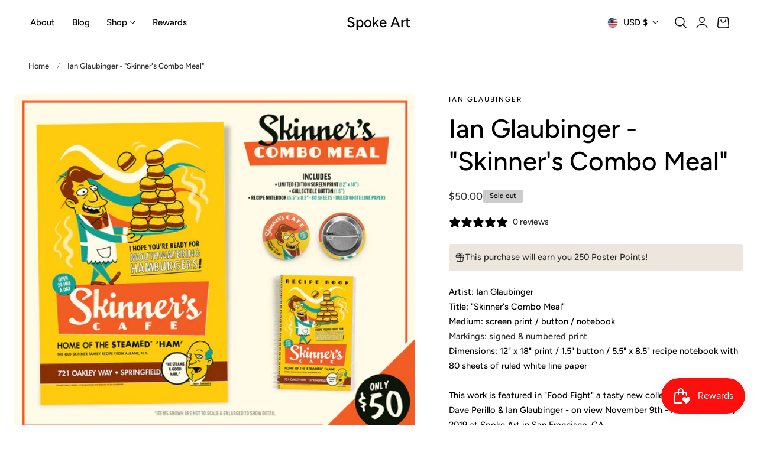

--- FILE ---
content_type: text/javascript
request_url: https://spoke-art.com/cdn/shop/t/20/assets/scroll-to-top.js?v=141698262247569751731735231828
body_size: -536
content:
if(!customElements.get("scroll-to-top")){class ScrollToTop extends HTMLElement{constructor(){super(),this.pageHeight=window.innerHeight,this.checkVisibleHandler=this.checkVisible.bind(this)}connectedCallback(){typeof window<"u"&&(this.addEventListener("click",this.onClick),window.addEventListener("scroll",this.checkVisibleHandler))}disconnectedCallback(){typeof window<"u"&&(this.removeEventListener("click",this.onClick),window.removeEventListener("scroll",this.checkVisibleHandler))}checkVisible(){window.requestAnimationFrame(()=>{window.scrollY>this.pageHeight?this.classList.add("scroll-to-top--visible"):this.classList.remove("scroll-to-top--visible")})}onClick(){window.scrollTo({top:0,left:0,behavior:"smooth"})}}customElements.define("scroll-to-top",ScrollToTop)}
//# sourceMappingURL=/cdn/shop/t/20/assets/scroll-to-top.js.map?v=141698262247569751731735231828


--- FILE ---
content_type: text/javascript
request_url: https://spoke-art.com/cdn/shop/t/20/assets/recently-viewed-products.js?v=49755392899993825231735231828
body_size: -66
content:
if(!window.customElements.get("recently-viewed-products")){class RecentlyViewedProducts extends HTMLElement{constructor(){super(),this.observer=new IntersectionObserver(this.onIntersect.bind(this),{threshold:.2})}connectedCallback(){this.observer.observe(this)}async onIntersect(entries){for(const entry of entries)if(entry.isIntersecting){this.observer.unobserve(entry.target);const query=this.buildQuery();query&&this.loadProducts(query)}}buildQuery(){const items=JSON.parse(localStorage.getItem("recently-viewed")||"[]"),excludeId=this.getAttribute("exclude-id");if(excludeId){const index=items.indexOf(parseInt(excludeId));index!==-1&&items.splice(index,1)}return items.slice(0,this.productLimit).map(id=>`id:${id}`).join(" OR ")}async loadProducts(query){try{const html=await(await fetch(`${theme.routes.root_url}search?q=${query}&resources[limit]=10&resources[type]=product&section_id=${this.sectionId}`)).text(),products=new DOMParser().parseFromString(html,"text/html").querySelector("recently-viewed-products");products&&products.hasChildNodes()&&(this.innerHTML=products.innerHTML)}catch(error){console.error("Error fetching products:",error)}}get sectionId(){return this.getAttribute("section-id")}get productLimit(){return parseInt(this.getAttribute("products-limit"))||4}}window.customElements.define("recently-viewed-products",RecentlyViewedProducts)}
//# sourceMappingURL=/cdn/shop/t/20/assets/recently-viewed-products.js.map?v=49755392899993825231735231828
